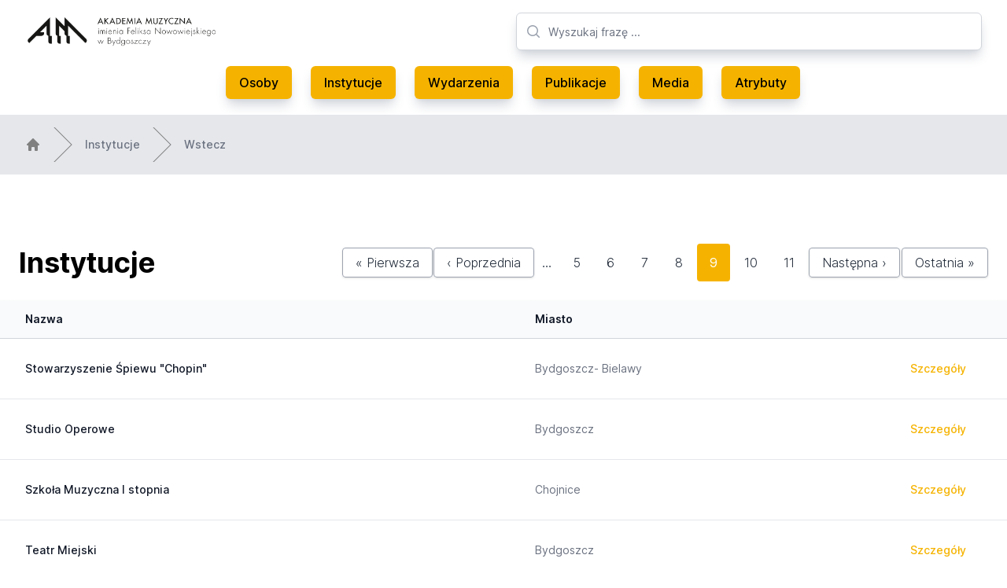

--- FILE ---
content_type: text/html; charset=utf-8
request_url: https://archiwummuzyczne.pl/instytucje?page=9
body_size: 5330
content:
<!DOCTYPE html>
<html class="bg-white antialiased" lang="pl">
  <head>
  <meta charset="UTF-8">
<title>Archiwum Muzyczne Pomorza i Kujaw | Instytucje</title>
<meta name="description" content="Strona internetowa Archiwum Muzycznego Pomorza i Kujaw. Znajdziesz tu informacje o muzycznej i artystycznej działalności związanej z rejonem Kujaw i Pomorza.">
<meta name="keywords" content="archiwum muzyczne muzyka pomorze kujawy kujawsko-pomorskie folklor zespoły zespół folklorystyczny folklorystyka zbiory media zdjęcia audio video">
<link rel="canonical" href="https://archiwummuzyczne.pl/instytucje?page=9">
<link rel="prev" href="https://archiwummuzyczne.pl/instytucje?page=8">
<link rel="next" href="https://archiwummuzyczne.pl/instytucje?page=10">

  <meta name="robots" content="max-snippet:-1, max-image-preview:large, max-video-preview:0">

  <link rel="apple-touch-icon" type="image/png" href="/assets/apple-touch-icon-56ae5985b1a66cf70a24c75799f26143fac6c6078e7e594e3d77de978bd8d8e6.png" />
  <link rel="icon" type="image/x-icon" href="/assets/favicon-57d4ad40c9d9bab101167308c78199428125942afbee40d4fbbb02eabee82922.ico" />

  <meta name="viewport" content="width=device-width, initial-scale=1, shrink-to-fit=no">

  <meta name="csrf-param" content="authenticity_token" />
<meta name="csrf-token" content="dy2Nxfd9N11lctWMzIGBsRTn1X6f0wetqekV2zUSdk_a2ci2Pl7vIpV1Qxi8dCSKxBr6zI6aED8eypXHMxkLnQ" />
  

  <link rel="stylesheet" href="/assets/tailwind-01f58a95ea98c65975c9afa4e7461a9994404d876d169f3a7b0d2fdc66cf8954.css" data-turbo-track="reload" />
<link rel="stylesheet" href="/assets/inter-font-8c3e82affb176f4bca9616b838d906343d1251adc8408efe02cf2b1e4fcf2bc4.css" data-turbo-track="reload" />
  <link rel="stylesheet" href="/assets/application-abc1b4c365ab08e6285bd6216d0e587c2274cebc6a7d406c10cdeea73a62bf4a.css" data-turbo-track="reload" />

  <script type="importmap" data-turbo-track="reload">{
  "imports": {
    "application": "/assets/application-37f365cbecf1fa2810a8303f4b6571676fa1f9c56c248528bc14ddb857531b95.js",
    "@hotwired/turbo-rails": "/assets/turbo.min-3e48f1801baf343469811ff2c47889596fb8b7eb6d8fa63c4d81d0b94dc8c16d.js",
    "@hotwired/stimulus": "https://ga.jspm.io/npm:@hotwired/stimulus@3.2.1/dist/stimulus.js",
    "@hotwired/stimulus-loading": "/assets/stimulus-loading-3576ce92b149ad5d6959438c6f291e2426c86df3b874c525b30faad51b0d96b3.js",
    "stimulus-lightbox": "https://ga.jspm.io/npm:stimulus-lightbox@3.2.0/dist/stimulus-lightbox.mjs",
    "lightgallery": "https://ga.jspm.io/npm:lightgallery@2.7.1/lightgallery.es5.js",
    "controllers/application": "/assets/controllers/application-eb74b998fcabf316280e19b1c1ea25105bd777bc3408a4bead23055f408ffdd7.js",
    "controllers/hello_controller": "/assets/controllers/hello_controller-549135e8e7c683a538c3d6d517339ba470fcfb79d62f738a0a089ba41851a554.js",
    "controllers": "/assets/controllers/index-2db729dddcc5b979110e98de4b6720f83f91a123172e87281d5a58410fc43806.js",
    "controllers/tables_controller": "/assets/controllers/tables_controller-d5d4038b91f2caa77d78c5f65f62d0e874cce516abc06425cfdc6d79c75e9c3c.js"
  }
}</script>
<link rel="modulepreload" href="/assets/application-37f365cbecf1fa2810a8303f4b6571676fa1f9c56c248528bc14ddb857531b95.js">
<link rel="modulepreload" href="/assets/turbo.min-3e48f1801baf343469811ff2c47889596fb8b7eb6d8fa63c4d81d0b94dc8c16d.js">
<link rel="modulepreload" href="https://ga.jspm.io/npm:@hotwired/stimulus@3.2.1/dist/stimulus.js">
<link rel="modulepreload" href="/assets/stimulus-loading-3576ce92b149ad5d6959438c6f291e2426c86df3b874c525b30faad51b0d96b3.js">
<link rel="modulepreload" href="https://ga.jspm.io/npm:stimulus-lightbox@3.2.0/dist/stimulus-lightbox.mjs">
<link rel="modulepreload" href="https://ga.jspm.io/npm:lightgallery@2.7.1/lightgallery.es5.js">
<link rel="modulepreload" href="/assets/controllers/application-eb74b998fcabf316280e19b1c1ea25105bd777bc3408a4bead23055f408ffdd7.js">
<link rel="modulepreload" href="/assets/controllers/hello_controller-549135e8e7c683a538c3d6d517339ba470fcfb79d62f738a0a089ba41851a554.js">
<link rel="modulepreload" href="/assets/controllers/index-2db729dddcc5b979110e98de4b6720f83f91a123172e87281d5a58410fc43806.js">
<link rel="modulepreload" href="/assets/controllers/tables_controller-d5d4038b91f2caa77d78c5f65f62d0e874cce516abc06425cfdc6d79c75e9c3c.js">
<script type="module">import "application"</script>
</head>


  <body class="bg-white">
    <header class="bg-white">
  <div class="mx-auto max-w-7xl px-8 pt-4 lg:pt-0">
    <div class="relative justify-between lg:flex lg:gap-8 lg:grid lg:grid-cols-12">
      <div class="flex lg:static lg:col-span-6">
        <div class="flex flex-shrink-0 items-center">
          <a href="https://archiwummuzyczne.pl/">
            <img class="block h-10 w-auto" alt="Archwium Muzyczne" src="/assets/am-ea0c4d8f6cb610e872f03c106fe860ea245827a710ef10bf70ef1cb684ce329c.webp" />
</a>        </div>
      </div>
      <div class="min-w-0 flex-1 md:px-8 lg:px-0 lg:col-span-6">
        <div class="flex items-center px-6 py-4 md:mx-auto md:max-w-3xl lg:mx-0 lg:max-w-none xl:px-0">
          <div class="w-full">
            <div class="relative">
              <div class="pointer-events-none absolute inset-y-0 left-0 flex items-center pl-3">
                <!-- Heroicon name: mini/magnifying-glass -->
                <svg class="h-5 w-5 text-gray-400" xmlns="http://www.w3.org/2000/svg" viewBox="0 0 20 20" fill="currentColor" aria-hidden="true">
                  <path fill-rule="evenodd" d="M9 3.5a5.5 5.5 0 100 11 5.5 5.5 0 000-11zM2 9a7 7 0 1112.452 4.391l3.328 3.329a.75.75 0 11-1.06 1.06l-3.329-3.328A7 7 0 012 9z" clip-rule="evenodd"/>
                </svg>
              </div>
              <form action="/search" accept-charset="UTF-8" method="get">
                <input type="text" name="search" id="search" placeholder="Wyszukaj frazę ..." class="block w-full h-12 rounded-md border border-gray-300 bg-white py-2 pl-10 pr-3 text-base shadow-lg shadow-gray-300 placeholder-gray-500 focus:border-orange-300 focus:text-gray-900 focus:placeholder-gray-400 focus:outline-none focus:ring-1 focus:ring-orange-300 sm:text-sm" />
                <input type="submit" value="" style="display: none;" data-disable-with="" />
</form>            </div>
          </div>
        </div>
      </div>
    </div>
  </div>
  <nav class="hidden lg:block mx-auto max-w-7xl pb-4 px-8" aria-label="Global">
    <div class="flex items-center justify-center py-1">
      <a class="menu-btn" href="https://archiwummuzyczne.pl/osoby">Osoby</a>
      <a class="menu-btn" href="https://archiwummuzyczne.pl/instytucje">Instytucje</a>
      <a class="menu-btn" href="https://archiwummuzyczne.pl/wydarzenia">Wydarzenia</a>
      <a class="menu-btn" href="https://archiwummuzyczne.pl/publikacje">Publikacje</a>
      <a class="menu-btn" href="https://archiwummuzyczne.pl/media">Media</a>
      <a class="menu-btn" href="https://archiwummuzyczne.pl/atrybuty">Atrybuty</a>
    </div>
  </nav>

  <nav class="lg:hidden" aria-label="Global">
    <div class="mx-auto max-w-3xl space-y-1 px-2 py-3">
      <a class="block menu-btn" href="https://archiwummuzyczne.pl/">Strona glówna</a>
      <a class="block menu-btn" href="https://archiwummuzyczne.pl/osoby">Osoby</a>
      <a class="block menu-btn" href="https://archiwummuzyczne.pl/instytucje">Instytucje</a>
      <a class="block menu-btn" href="https://archiwummuzyczne.pl/wydarzenia">Wydarzenia</a>
      <a class="block menu-btn" href="https://archiwummuzyczne.pl/publikacje">Publikacje</a>
      <a class="block menu-btn" href="https://archiwummuzyczne.pl/media">Media</a>
      <a class="block menu-btn" href="https://archiwummuzyczne.pl/atrybuty">Atrybuty</a>
    </div>
  </nav>
</header>

    
    <main class="bg-white">
      


<div class="hidden lg:block w-full bg-gray-200">
  <nav class="mx-auto max-w-7xl py-4 flex" aria-label="Breadcrumb">
    <ol role="list" class="mx-auto flex w-full max-w-screen-xl space-x-4 px-4 sm:px-6 lg:px-8">
      <li class="flex">
        <div class="flex items-center">
          <a href="/" class="text-gray-400 hover:text-gray-500">
            <!-- Heroicon name: mini/home -->
            <svg class="h-5 w-5 flex-shrink-0" xmlns="http://www.w3.org/2000/svg" viewBox="0 0 20 20" fill="gray" aria-hidden="true">
              <path fill-rule="evenodd" d="M9.293 2.293a1 1 0 011.414 0l7 7A1 1 0 0117 11h-1v6a1 1 0 01-1 1h-2a1 1 0 01-1-1v-3a1 1 0 00-1-1H9a1 1 0 00-1 1v3a1 1 0 01-1 1H5a1 1 0 01-1-1v-6H3a1 1 0 01-.707-1.707l7-7z" clip-rule="evenodd"/>
            </svg>
          </a>
        </div>
      </li>

        <li class="flex">
          <div class="flex items-center">
            <svg class="h-full w-6 flex-shrink-0 text-gray-200" viewBox="0 0 24 44" preserveAspectRatio="none" fill="gray" xmlns="http://www.w3.org/2000/svg" aria-hidden="true">
              <path d="M.293 0l22 22-22 22h1.414l22-22-22-22H.293z"/>
            </svg>
            <a class="ml-4 text-sm font-medium text-gray-500 hover:text-gray-700" href="/instytucje">Instytucje</a>
          </div>
        </li>

        <li class="flex">
          <div class="flex items-center">
            <svg class="h-full w-6 flex-shrink-0 text-gray-200" viewBox="0 0 24 44" preserveAspectRatio="none" fill="gray" xmlns="http://www.w3.org/2000/svg" aria-hidden="true">
              <path d="M.293 0l22 22-22 22h1.414l22-22-22-22H.293z"/>
            </svg>
            <a class="ml-4 text-sm font-medium text-gray-500 hover:text-gray-700" href="javascript:history.back()">Wstecz</a>
          </div>
        </li>

    </ol>
  </nav>
</div>


<div class="mx-auto max-w-7xl py-4 sm:py-6 lg:py-8">
  <div id="institutions" class="min-w-full">
    <div class="px-4 sm:px-6 lg:px-8">
      <div class="mt-8 flex flex-col">
        <div class="-my-2 -mx-4 sm:-mx-6 lg:-mx-8">
          <div class="inline-block min-w-full py-2 align-middle">
            <div class="flex sticky justify-between top-0 z-10 grid mt-6 p-6 pt-0 backdrop-blur backdrop-filter grid-cols-6 bg-white bg-opacity-75">
              <div class="flex col-span-2 items-center">
                <h1 class="font-bold text-4xl">Instytucje</h1>
              </div>
              <nav aria-label="pager" class="pagination flex col-span-4 sticky items-center justify-between" role="navigation"><span class="first"><a class="bg-white hover:bg-gray-100 text-gray-800 font-light py-2 px-4 border border-gray-400 rounded shadow" href="/instytucje">&laquo; Pierwsza</a></span> <span class="prev"><a rel="prev" class="bg-white hover:bg-gray-100 text-gray-800 font-light py-2 px-4 border border-gray-400 rounded shadow" href="/instytucje?page=8">&lsaquo; Poprzednia</a></span> <span class="page gap tracking-widest text-gray-600 px-2">&hellip;</span> <span class="page"><a class="px-4 text-gray-800 font-light" href="/instytucje?page=5">5</a></span> <span class="page"><a class="px-4 text-gray-800 font-light" href="/instytucje?page=6">6</a></span> <span class="page"><a class="px-4 text-gray-800 font-light" href="/instytucje?page=7">7</a></span> <span class="page"><a rel="prev" class="px-4 text-gray-800 font-light" href="/instytucje?page=8">8</a></span> <span class="page current bg-primary text-white px-4 py-3 rounded">9</span> <span class="page"><a rel="next" class="px-4 text-gray-800 font-light" href="/instytucje?page=10">10</a></span> <span class="page"><a class="px-4 text-gray-800 font-light" href="/instytucje?page=11">11</a></span> <span class="next"><a rel="next" class="bg-white hover:bg-gray-100 text-gray-800 font-light py-2 px-4 border border-gray-400 rounded shadow" href="/instytucje?page=10">Następna &rsaquo;</a></span> <span class="last"><a class="bg-white hover:bg-gray-100 text-gray-800 font-light py-2 px-4 border border-gray-400 rounded shadow" href="/instytucje?page=11">Ostatnia &raquo;</a></span> </nav>
            </div>
            <div class="shadow-sm ring-1 ring-black ring-opacity-5">
              <table class="min-w-full border-separate" style="border-spacing: 0">
                <thead class="bg-gray-50">
                <tr>
                  <th scope="col" class="sticky top-14 z-10 border-b border-gray-300 bg-gray-50 bg-opacity-75 py-3.5 pl-4 pr-3 text-left text-sm font-semibold text-gray-900 backdrop-blur backdrop-filter sm:pl-6 lg:pl-8">Nazwa</th>
                  <th scope="col" class="sticky top-14 z-10 hidden border-b border-gray-300 bg-gray-50 bg-opacity-75 px-3 py-3.5 text-left text-sm font-semibold text-gray-900 backdrop-blur backdrop-filter hidden lg:table-cell">Miasto</th>
                  <th scope="col" class="sticky top-14 z-10 border-b border-gray-300 bg-gray-50 bg-opacity-75 py-3.5 pr-4 pl-3 backdrop-blur backdrop-filter sm:pr-6 lg:pr-8"></th>
                </tr>
                </thead>
                <tbody class="bg-white cursor-pointer" data-controller="tables">
                <tr id="institution_448" class="hover:bg-gray-50" data-tables-path-param="/instytucje/stowarzyszenie-spiewu-chopin" data-action="click->tables#click">
  <td class="whitespace-nowrap border-b border-gray-200 py-4 pl-4 pr-3 text-sm font-medium text-gray-900 sm:pl-6 lg:pl-8">Stowarzyszenie Śpiewu "Chopin"</td>
  <td class="whitespace-nowrap border-b border-gray-200 px-3 py-4 text-sm text-gray-500 hidden hidden lg:table-cell">Bydgoszcz- Bielawy</td>
  <td class="relative whitespace-nowrap border-b border-gray-200 py-4 pr-4 pl-3 text-right text-sm font-medium sm:pr-6 lg:pr-8">
    <a class="rounded-lg py-3 px-5 text-primary-color hover:text-gray-900 inline-block font-medium" href="/instytucje/stowarzyszenie-spiewu-chopin">Szczegóły</a>
  </td>
</tr>
<tr id="institution_383" class="hover:bg-gray-50" data-tables-path-param="/instytucje/studio-operowe" data-action="click->tables#click">
  <td class="whitespace-nowrap border-b border-gray-200 py-4 pl-4 pr-3 text-sm font-medium text-gray-900 sm:pl-6 lg:pl-8">Studio Operowe</td>
  <td class="whitespace-nowrap border-b border-gray-200 px-3 py-4 text-sm text-gray-500 hidden hidden lg:table-cell">Bydgoszcz</td>
  <td class="relative whitespace-nowrap border-b border-gray-200 py-4 pr-4 pl-3 text-right text-sm font-medium sm:pr-6 lg:pr-8">
    <a class="rounded-lg py-3 px-5 text-primary-color hover:text-gray-900 inline-block font-medium" href="/instytucje/studio-operowe">Szczegóły</a>
  </td>
</tr>
<tr id="institution_653" class="hover:bg-gray-50" data-tables-path-param="/instytucje/szkola-muzyczna-i-stopnia-dd2ad3b7-09ce-407b-8df5-d1a19f00b624" data-action="click->tables#click">
  <td class="whitespace-nowrap border-b border-gray-200 py-4 pl-4 pr-3 text-sm font-medium text-gray-900 sm:pl-6 lg:pl-8">Szkoła Muzyczna I stopnia</td>
  <td class="whitespace-nowrap border-b border-gray-200 px-3 py-4 text-sm text-gray-500 hidden hidden lg:table-cell">Chojnice</td>
  <td class="relative whitespace-nowrap border-b border-gray-200 py-4 pr-4 pl-3 text-right text-sm font-medium sm:pr-6 lg:pr-8">
    <a class="rounded-lg py-3 px-5 text-primary-color hover:text-gray-900 inline-block font-medium" href="/instytucje/szkola-muzyczna-i-stopnia-dd2ad3b7-09ce-407b-8df5-d1a19f00b624">Szczegóły</a>
  </td>
</tr>
<tr id="institution_426" class="hover:bg-gray-50" data-tables-path-param="/instytucje/teatr-miejski" data-action="click->tables#click">
  <td class="whitespace-nowrap border-b border-gray-200 py-4 pl-4 pr-3 text-sm font-medium text-gray-900 sm:pl-6 lg:pl-8">Teatr Miejski</td>
  <td class="whitespace-nowrap border-b border-gray-200 px-3 py-4 text-sm text-gray-500 hidden hidden lg:table-cell">Bydgoszcz</td>
  <td class="relative whitespace-nowrap border-b border-gray-200 py-4 pr-4 pl-3 text-right text-sm font-medium sm:pr-6 lg:pr-8">
    <a class="rounded-lg py-3 px-5 text-primary-color hover:text-gray-900 inline-block font-medium" href="/instytucje/teatr-miejski">Szczegóły</a>
  </td>
</tr>
<tr id="institution_482" class="hover:bg-gray-50" data-tables-path-param="/instytucje/teatr-muzyczny-opery-i-operetki" data-action="click->tables#click">
  <td class="whitespace-nowrap border-b border-gray-200 py-4 pl-4 pr-3 text-sm font-medium text-gray-900 sm:pl-6 lg:pl-8">Teatr Muzyczny Opery i Operetki</td>
  <td class="whitespace-nowrap border-b border-gray-200 px-3 py-4 text-sm text-gray-500 hidden hidden lg:table-cell">Bydgoszcz</td>
  <td class="relative whitespace-nowrap border-b border-gray-200 py-4 pr-4 pl-3 text-right text-sm font-medium sm:pr-6 lg:pr-8">
    <a class="rounded-lg py-3 px-5 text-primary-color hover:text-gray-900 inline-block font-medium" href="/instytucje/teatr-muzyczny-opery-i-operetki">Szczegóły</a>
  </td>
</tr>
<tr id="institution_186" class="hover:bg-gray-50" data-tables-path-param="/instytucje/towarzysto-spiewu-sw-cecylia" data-action="click->tables#click">
  <td class="whitespace-nowrap border-b border-gray-200 py-4 pl-4 pr-3 text-sm font-medium text-gray-900 sm:pl-6 lg:pl-8">Towarzysto Śpiewu "św. Cecylia"</td>
  <td class="whitespace-nowrap border-b border-gray-200 px-3 py-4 text-sm text-gray-500 hidden hidden lg:table-cell">Koronowo</td>
  <td class="relative whitespace-nowrap border-b border-gray-200 py-4 pr-4 pl-3 text-right text-sm font-medium sm:pr-6 lg:pr-8">
    <a class="rounded-lg py-3 px-5 text-primary-color hover:text-gray-900 inline-block font-medium" href="/instytucje/towarzysto-spiewu-sw-cecylia">Szczegóły</a>
  </td>
</tr>
<tr id="institution_1012" class="hover:bg-gray-50" data-tables-path-param="/instytucje/towarzystwo-muzyczne-im-i-j-paderewskiego" data-action="click->tables#click">
  <td class="whitespace-nowrap border-b border-gray-200 py-4 pl-4 pr-3 text-sm font-medium text-gray-900 sm:pl-6 lg:pl-8">Towarzystwo Muzyczne im.<br/>I.J.Paderewskiego</td>
  <td class="whitespace-nowrap border-b border-gray-200 px-3 py-4 text-sm text-gray-500 hidden hidden lg:table-cell"></td>
  <td class="relative whitespace-nowrap border-b border-gray-200 py-4 pr-4 pl-3 text-right text-sm font-medium sm:pr-6 lg:pr-8">
    <a class="rounded-lg py-3 px-5 text-primary-color hover:text-gray-900 inline-block font-medium" href="/instytucje/towarzystwo-muzyczne-im-i-j-paderewskiego">Szczegóły</a>
  </td>
</tr>
<tr id="institution_468" class="hover:bg-gray-50" data-tables-path-param="/instytucje/towarzystwo-spiewacze-im-stanislawa-moniuszki" data-action="click->tables#click">
  <td class="whitespace-nowrap border-b border-gray-200 py-4 pl-4 pr-3 text-sm font-medium text-gray-900 sm:pl-6 lg:pl-8">Towarzystwo Śpiewacze im. Stanisława<br/>Moniuszki</td>
  <td class="whitespace-nowrap border-b border-gray-200 px-3 py-4 text-sm text-gray-500 hidden hidden lg:table-cell">Tuchola</td>
  <td class="relative whitespace-nowrap border-b border-gray-200 py-4 pr-4 pl-3 text-right text-sm font-medium sm:pr-6 lg:pr-8">
    <a class="rounded-lg py-3 px-5 text-primary-color hover:text-gray-900 inline-block font-medium" href="/instytucje/towarzystwo-spiewacze-im-stanislawa-moniuszki">Szczegóły</a>
  </td>
</tr>
<tr id="institution_598" class="hover:bg-gray-50" data-tables-path-param="/instytucje/towarzystwo-spiewu-halka-3c6efec0-4635-414e-b7d4-210a2e3de61c" data-action="click->tables#click">
  <td class="whitespace-nowrap border-b border-gray-200 py-4 pl-4 pr-3 text-sm font-medium text-gray-900 sm:pl-6 lg:pl-8">Towarzystwo Śpiewu "Halka"</td>
  <td class="whitespace-nowrap border-b border-gray-200 px-3 py-4 text-sm text-gray-500 hidden hidden lg:table-cell">Mogilno</td>
  <td class="relative whitespace-nowrap border-b border-gray-200 py-4 pr-4 pl-3 text-right text-sm font-medium sm:pr-6 lg:pr-8">
    <a class="rounded-lg py-3 px-5 text-primary-color hover:text-gray-900 inline-block font-medium" href="/instytucje/towarzystwo-spiewu-halka-3c6efec0-4635-414e-b7d4-210a2e3de61c">Szczegóły</a>
  </td>
</tr>
<tr id="institution_39" class="hover:bg-gray-50" data-tables-path-param="/instytucje/towarzystwo-spiewu-halka-w-bydgoszczy" data-action="click->tables#click">
  <td class="whitespace-nowrap border-b border-gray-200 py-4 pl-4 pr-3 text-sm font-medium text-gray-900 sm:pl-6 lg:pl-8">Towarzystwo Śpiewu Halka w Bydgoszczy</td>
  <td class="whitespace-nowrap border-b border-gray-200 px-3 py-4 text-sm text-gray-500 hidden hidden lg:table-cell">Bydgoszcz</td>
  <td class="relative whitespace-nowrap border-b border-gray-200 py-4 pr-4 pl-3 text-right text-sm font-medium sm:pr-6 lg:pr-8">
    <a class="rounded-lg py-3 px-5 text-primary-color hover:text-gray-900 inline-block font-medium" href="/instytucje/towarzystwo-spiewu-halka-w-bydgoszczy">Szczegóły</a>
  </td>
</tr>
<tr id="institution_680" class="hover:bg-gray-50" data-tables-path-param="/instytucje/towarzystwo-spiewu-harmonia-ze-strzelna" data-action="click->tables#click">
  <td class="whitespace-nowrap border-b border-gray-200 py-4 pl-4 pr-3 text-sm font-medium text-gray-900 sm:pl-6 lg:pl-8">Towarzystwo Śpiewu "Harmonia" ze<br/>Strzelna</td>
  <td class="whitespace-nowrap border-b border-gray-200 px-3 py-4 text-sm text-gray-500 hidden hidden lg:table-cell">Strzelno</td>
  <td class="relative whitespace-nowrap border-b border-gray-200 py-4 pr-4 pl-3 text-right text-sm font-medium sm:pr-6 lg:pr-8">
    <a class="rounded-lg py-3 px-5 text-primary-color hover:text-gray-900 inline-block font-medium" href="/instytucje/towarzystwo-spiewu-harmonia-ze-strzelna">Szczegóły</a>
  </td>
</tr>
<tr id="institution_136" class="hover:bg-gray-50" data-tables-path-param="/instytucje/towarzystwo-spiewu-moniuszko-bd6b8f7e-ea1f-4ab2-b56f-ab640c51d5a7" data-action="click->tables#click">
  <td class="whitespace-nowrap border-b border-gray-200 py-4 pl-4 pr-3 text-sm font-medium text-gray-900 sm:pl-6 lg:pl-8">Towarzystwo Śpiewu "Moniuszko"</td>
  <td class="whitespace-nowrap border-b border-gray-200 px-3 py-4 text-sm text-gray-500 hidden hidden lg:table-cell">Inowrocław</td>
  <td class="relative whitespace-nowrap border-b border-gray-200 py-4 pr-4 pl-3 text-right text-sm font-medium sm:pr-6 lg:pr-8">
    <a class="rounded-lg py-3 px-5 text-primary-color hover:text-gray-900 inline-block font-medium" href="/instytucje/towarzystwo-spiewu-moniuszko-bd6b8f7e-ea1f-4ab2-b56f-ab640c51d5a7">Szczegóły</a>
  </td>
</tr>
<tr id="institution_82" class="hover:bg-gray-50" data-tables-path-param="/instytucje/towarzystwo-spiewu-odrodzenie" data-action="click->tables#click">
  <td class="whitespace-nowrap border-b border-gray-200 py-4 pl-4 pr-3 text-sm font-medium text-gray-900 sm:pl-6 lg:pl-8">Towarzystwo Śpiewu "Odrodzenie"</td>
  <td class="whitespace-nowrap border-b border-gray-200 px-3 py-4 text-sm text-gray-500 hidden hidden lg:table-cell">Bydgoszcz</td>
  <td class="relative whitespace-nowrap border-b border-gray-200 py-4 pr-4 pl-3 text-right text-sm font-medium sm:pr-6 lg:pr-8">
    <a class="rounded-lg py-3 px-5 text-primary-color hover:text-gray-900 inline-block font-medium" href="/instytucje/towarzystwo-spiewu-odrodzenie">Szczegóły</a>
  </td>
</tr>
<tr id="institution_85" class="hover:bg-gray-50" data-tables-path-param="/instytucje/towarzystwo-spiewu-sw-cecylia-czyzkowko" data-action="click->tables#click">
  <td class="whitespace-nowrap border-b border-gray-200 py-4 pl-4 pr-3 text-sm font-medium text-gray-900 sm:pl-6 lg:pl-8">Towarzystwo Śpiewu Św. Cecylia<br/>(Czyżkówko)</td>
  <td class="whitespace-nowrap border-b border-gray-200 px-3 py-4 text-sm text-gray-500 hidden hidden lg:table-cell">Bydgoszcz</td>
  <td class="relative whitespace-nowrap border-b border-gray-200 py-4 pr-4 pl-3 text-right text-sm font-medium sm:pr-6 lg:pr-8">
    <a class="rounded-lg py-3 px-5 text-primary-color hover:text-gray-900 inline-block font-medium" href="/instytucje/towarzystwo-spiewu-sw-cecylia-czyzkowko">Szczegóły</a>
  </td>
</tr>
<tr id="institution_477" class="hover:bg-gray-50" data-tables-path-param="/instytucje/triumphal-brass-quintet" data-action="click->tables#click">
  <td class="whitespace-nowrap border-b border-gray-200 py-4 pl-4 pr-3 text-sm font-medium text-gray-900 sm:pl-6 lg:pl-8">Triumphal Brass Quintet</td>
  <td class="whitespace-nowrap border-b border-gray-200 px-3 py-4 text-sm text-gray-500 hidden hidden lg:table-cell">Bydgoszcz</td>
  <td class="relative whitespace-nowrap border-b border-gray-200 py-4 pr-4 pl-3 text-right text-sm font-medium sm:pr-6 lg:pr-8">
    <a class="rounded-lg py-3 px-5 text-primary-color hover:text-gray-900 inline-block font-medium" href="/instytucje/triumphal-brass-quintet">Szczegóły</a>
  </td>
</tr>
<tr id="institution_394" class="hover:bg-gray-50" data-tables-path-param="/instytucje/universite-de-touluse-le-mirail" data-action="click->tables#click">
  <td class="whitespace-nowrap border-b border-gray-200 py-4 pl-4 pr-3 text-sm font-medium text-gray-900 sm:pl-6 lg:pl-8">Université de Touluse "Le Mirail"</td>
  <td class="whitespace-nowrap border-b border-gray-200 px-3 py-4 text-sm text-gray-500 hidden hidden lg:table-cell">Tuluza (Francja)</td>
  <td class="relative whitespace-nowrap border-b border-gray-200 py-4 pr-4 pl-3 text-right text-sm font-medium sm:pr-6 lg:pr-8">
    <a class="rounded-lg py-3 px-5 text-primary-color hover:text-gray-900 inline-block font-medium" href="/instytucje/universite-de-touluse-le-mirail">Szczegóły</a>
  </td>
</tr>
<tr id="institution_395" class="hover:bg-gray-50" data-tables-path-param="/instytucje/university-of-music-and-dramatic-arts-in-graz" data-action="click->tables#click">
  <td class="whitespace-nowrap border-b border-gray-200 py-4 pl-4 pr-3 text-sm font-medium text-gray-900 sm:pl-6 lg:pl-8">University of Music and Dramatic Arts in<br/>Graz</td>
  <td class="whitespace-nowrap border-b border-gray-200 px-3 py-4 text-sm text-gray-500 hidden hidden lg:table-cell">Graz (Austria)</td>
  <td class="relative whitespace-nowrap border-b border-gray-200 py-4 pr-4 pl-3 text-right text-sm font-medium sm:pr-6 lg:pr-8">
    <a class="rounded-lg py-3 px-5 text-primary-color hover:text-gray-900 inline-block font-medium" href="/instytucje/university-of-music-and-dramatic-arts-in-graz">Szczegóły</a>
  </td>
</tr>
<tr id="institution_474" class="hover:bg-gray-50" data-tables-path-param="/instytucje/university-of-music-and-performing-arts-vienna" data-action="click->tables#click">
  <td class="whitespace-nowrap border-b border-gray-200 py-4 pl-4 pr-3 text-sm font-medium text-gray-900 sm:pl-6 lg:pl-8">University of Music and Performing Arts<br/>Vienna</td>
  <td class="whitespace-nowrap border-b border-gray-200 px-3 py-4 text-sm text-gray-500 hidden hidden lg:table-cell">Wiedeń</td>
  <td class="relative whitespace-nowrap border-b border-gray-200 py-4 pr-4 pl-3 text-right text-sm font-medium sm:pr-6 lg:pr-8">
    <a class="rounded-lg py-3 px-5 text-primary-color hover:text-gray-900 inline-block font-medium" href="/instytucje/university-of-music-and-performing-arts-vienna">Szczegóły</a>
  </td>
</tr>
<tr id="institution_396" class="hover:bg-gray-50" data-tables-path-param="/instytucje/uniwersytet-adama-mickiewicza" data-action="click->tables#click">
  <td class="whitespace-nowrap border-b border-gray-200 py-4 pl-4 pr-3 text-sm font-medium text-gray-900 sm:pl-6 lg:pl-8">Uniwersytet Adama Mickiewicza</td>
  <td class="whitespace-nowrap border-b border-gray-200 px-3 py-4 text-sm text-gray-500 hidden hidden lg:table-cell">Poznań</td>
  <td class="relative whitespace-nowrap border-b border-gray-200 py-4 pr-4 pl-3 text-right text-sm font-medium sm:pr-6 lg:pr-8">
    <a class="rounded-lg py-3 px-5 text-primary-color hover:text-gray-900 inline-block font-medium" href="/instytucje/uniwersytet-adama-mickiewicza">Szczegóły</a>
  </td>
</tr>
<tr id="institution_449" class="hover:bg-gray-50" data-tables-path-param="/instytucje/uniwersytet-jagiellonski" data-action="click->tables#click">
  <td class="whitespace-nowrap border-b border-gray-200 py-4 pl-4 pr-3 text-sm font-medium text-gray-900 sm:pl-6 lg:pl-8">Uniwersytet Jagielloński</td>
  <td class="whitespace-nowrap border-b border-gray-200 px-3 py-4 text-sm text-gray-500 hidden hidden lg:table-cell">Kraków</td>
  <td class="relative whitespace-nowrap border-b border-gray-200 py-4 pr-4 pl-3 text-right text-sm font-medium sm:pr-6 lg:pr-8">
    <a class="rounded-lg py-3 px-5 text-primary-color hover:text-gray-900 inline-block font-medium" href="/instytucje/uniwersytet-jagiellonski">Szczegóły</a>
  </td>
</tr>
<tr id="institution_441" class="hover:bg-gray-50" data-tables-path-param="/instytucje/uniwersytet-kazimierza-wielkiego" data-action="click->tables#click">
  <td class="whitespace-nowrap border-b border-gray-200 py-4 pl-4 pr-3 text-sm font-medium text-gray-900 sm:pl-6 lg:pl-8">Uniwersytet Kazimierza Wielkiego</td>
  <td class="whitespace-nowrap border-b border-gray-200 px-3 py-4 text-sm text-gray-500 hidden hidden lg:table-cell">Bydgoszcz</td>
  <td class="relative whitespace-nowrap border-b border-gray-200 py-4 pr-4 pl-3 text-right text-sm font-medium sm:pr-6 lg:pr-8">
    <a class="rounded-lg py-3 px-5 text-primary-color hover:text-gray-900 inline-block font-medium" href="/instytucje/uniwersytet-kazimierza-wielkiego">Szczegóły</a>
  </td>
</tr>
<tr id="institution_264" class="hover:bg-gray-50" data-tables-path-param="/instytucje/uniwersytet-mikolaja-kopernika" data-action="click->tables#click">
  <td class="whitespace-nowrap border-b border-gray-200 py-4 pl-4 pr-3 text-sm font-medium text-gray-900 sm:pl-6 lg:pl-8">Uniwersytet Mikołaja Kopernika</td>
  <td class="whitespace-nowrap border-b border-gray-200 px-3 py-4 text-sm text-gray-500 hidden hidden lg:table-cell">Toruń</td>
  <td class="relative whitespace-nowrap border-b border-gray-200 py-4 pr-4 pl-3 text-right text-sm font-medium sm:pr-6 lg:pr-8">
    <a class="rounded-lg py-3 px-5 text-primary-color hover:text-gray-900 inline-block font-medium" href="/instytucje/uniwersytet-mikolaja-kopernika">Szczegóły</a>
  </td>
</tr>
<tr id="institution_454" class="hover:bg-gray-50" data-tables-path-param="/instytucje/uniwersytet-mikolaja-kopernika-collegium-medicum-im-ludwika-rydygiera-w-bydgoszczy" data-action="click->tables#click">
  <td class="whitespace-nowrap border-b border-gray-200 py-4 pl-4 pr-3 text-sm font-medium text-gray-900 sm:pl-6 lg:pl-8">Uniwersytet Mikołaja Kopernika;<br/>Collegium Medicum im. Ludwika Rydygiera<br/>w Bydgoszczy</td>
  <td class="whitespace-nowrap border-b border-gray-200 px-3 py-4 text-sm text-gray-500 hidden hidden lg:table-cell">Bydgoszcz / Toruń</td>
  <td class="relative whitespace-nowrap border-b border-gray-200 py-4 pr-4 pl-3 text-right text-sm font-medium sm:pr-6 lg:pr-8">
    <a class="rounded-lg py-3 px-5 text-primary-color hover:text-gray-900 inline-block font-medium" href="/instytucje/uniwersytet-mikolaja-kopernika-collegium-medicum-im-ludwika-rydygiera-w-bydgoszczy">Szczegóły</a>
  </td>
</tr>
<tr id="institution_475" class="hover:bg-gray-50" data-tables-path-param="/instytucje/uniwersytet-muzyczny-fry-de-ryka-cho-pina" data-action="click->tables#click">
  <td class="whitespace-nowrap border-b border-gray-200 py-4 pl-4 pr-3 text-sm font-medium text-gray-900 sm:pl-6 lg:pl-8">Uniwersytet Muzyczny Fry­de­ryka<br/>Cho­pina</td>
  <td class="whitespace-nowrap border-b border-gray-200 px-3 py-4 text-sm text-gray-500 hidden hidden lg:table-cell">Warszawa</td>
  <td class="relative whitespace-nowrap border-b border-gray-200 py-4 pr-4 pl-3 text-right text-sm font-medium sm:pr-6 lg:pr-8">
    <a class="rounded-lg py-3 px-5 text-primary-color hover:text-gray-900 inline-block font-medium" href="/instytucje/uniwersytet-muzyczny-fry-de-ryka-cho-pina">Szczegóły</a>
  </td>
</tr>
<tr id="institution_405" class="hover:bg-gray-50" data-tables-path-param="/instytucje/uniwersytet-slaski" data-action="click->tables#click">
  <td class="whitespace-nowrap border-b border-gray-200 py-4 pl-4 pr-3 text-sm font-medium text-gray-900 sm:pl-6 lg:pl-8">Uniwersytet Śląski</td>
  <td class="whitespace-nowrap border-b border-gray-200 px-3 py-4 text-sm text-gray-500 hidden hidden lg:table-cell">Katowice</td>
  <td class="relative whitespace-nowrap border-b border-gray-200 py-4 pr-4 pl-3 text-right text-sm font-medium sm:pr-6 lg:pr-8">
    <a class="rounded-lg py-3 px-5 text-primary-color hover:text-gray-900 inline-block font-medium" href="/instytucje/uniwersytet-slaski">Szczegóły</a>
  </td>
</tr>

                </tbody>
              </table>
            </div>
          </div>
        </div>
      </div>
    </div>
  </div>
</div>

    </main>
    <footer class="bg-gray-200">
  <div class="mx-auto max-w-7xl overflow-hidden py-12 px-4 sm:px-6 lg:px-8">
    <nav class="-mx-5 -my-2 flex flex-wrap justify-center" aria-label="Footer">
      <div class="px-5 py-2">
        <a class="text-base text-gray-500 hover:text-gray-900" href="https://archiwummuzyczne.pl/">Strona główna</a>
      </div>

      <div class="px-5 py-2">
        <a class="text-base text-gray-500 hover:text-gray-900" href="https://archiwummuzyczne.pl/osoby">Osoby</a>
      </div>

      <div class="px-5 py-2">
        <a class="text-base text-gray-500 hover:text-gray-900" href="https://archiwummuzyczne.pl/instytucje">Instytucje</a>
      </div>

      <div class="px-5 py-2">
        <a class="text-base text-gray-500 hover:text-gray-900" href="https://archiwummuzyczne.pl/wydarzenia">Wydarzenia</a>
      </div>

      <div class="px-5 py-2">
        <a class="text-base text-gray-500 hover:text-gray-900" href="https://archiwummuzyczne.pl/publikacje">Publikacje</a>
      </div>

      <div class="px-5 py-2">
        <a class="text-base text-gray-500 hover:text-gray-900" href="https://archiwummuzyczne.pl/media">Media</a>
      </div>
      <div class="px-5 py-2">
        <a class="text-base text-gray-500 hover:text-gray-900" href="https://archiwummuzyczne.pl/atrybuty">Atrybuty</a>
      </div>
    </nav>
    <div class="mt-8 flex justify-center space-x-6">
      <a href="https://www.facebook.com/folklorkujawski" class="text-gray-400 hover:text-gray-500">
        <svg class="h-6 w-6" fill="currentColor" viewBox="0 0 24 24" aria-hidden="true">
          <path fill-rule="evenodd" d="M22 12c0-5.523-4.477-10-10-10S2 6.477 2 12c0 4.991 3.657 9.128 8.438 9.878v-6.987h-2.54V12h2.54V9.797c0-2.506 1.492-3.89 3.777-3.89 1.094 0 2.238.195 2.238.195v2.46h-1.26c-1.243 0-1.63.771-1.63 1.562V12h2.773l-.443 2.89h-2.33v6.988C18.343 21.128 22 16.991 22 12z" clip-rule="evenodd" />
        </svg>
      </a>
    </div>
    <p class="mt-8 text-center text-base text-gray-400">&copy; 2000-2025 Akademia Muzyczna w Bydgoszczy, Archiwum Muzyczne Pomorza i Kujaw.</p>
  </div>
</footer>

  </body>
</html>


--- FILE ---
content_type: text/css
request_url: https://archiwummuzyczne.pl/assets/inter-font-8c3e82affb176f4bca9616b838d906343d1251adc8408efe02cf2b1e4fcf2bc4.css
body_size: 1516
content:
/*

 */

@font-face {
  font-family: 'Inter var';
  font-style: italic;
  font-weight: 100 900;
  font-display: swap;
  src: url(/assets/Inter-italic.extra.var-cc59cf4b324781109d703309fc7d8814b6ba74dd2822a3c029715da8cb98ea57.woff2) format('woff2');
  unicode-range: U+E000,U+E002-E081,U+E093-E097,U+E0A5-E0E7,U+E0F3-E11D,U+E11E-E165,U+EE01,U+F6C3;
  font-named-instance: 'Italic';
}
/* alternates */
@font-face {
  font-family: 'Inter var';
  font-style: italic;
  font-weight: 100 900;
  font-display: swap;
  src: url(/assets/Inter-italic.alternates.var-cc59cf4b324781109d703309fc7d8814b6ba74dd2822a3c029715da8cb98ea57.woff2) format('woff2');
  unicode-range: U+E000,U+E002-E081,U+E093-E097,U+E0A5-E0E7,U+E0F3-E11D,U+E11E-E165,U+EE01,U+F6C3;
  font-named-instance: 'Italic';
}
/* symbols */
@font-face {
  font-family: 'Inter var';
  font-style: italic;
  font-weight: 100 900;
  font-display: swap;
  src: url(/assets/Inter-italic.symbols.var-59f27012284f5e97bbff303eb599ca98f29629a1c0fe7352bcc15b27d1dcd937.woff2) format('woff2');
  unicode-range: U+20DD-20DF,U+2190-219A,U+21A9-21AB,U+21B0-21B2,U+21B3-21B6,U+21BA-21BC,U+21D0,U+21D2,U+21D4,U+21DE-21E0,U+21E4-21E6,U+21E7,U+21EA,U+2303,U+2305,U+2318,U+2325-2328,U+232B,U+2380,U+2387,U+238B,U+23CE-23D0,U+2460-2469,U+24B6-24D0,U+24EA,U+25A0-25A3,U+25B2-25B4,U+25B6-25B8,U+25BA-25BE,U+25C0-25C2,U+25C4-25C8,U+25CB,U+25CF,U+25EF,U+2600,U+2605-2607,U+263C,U+2661,U+2665,U+26A0,U+2713,U+2717,U+2756,U+2764,U+2780-2789,U+27F5-27FB,U+2B06,U+2B12-2B14,U+2B1C,U+E000,U+E12B-E164,U+1F130-1F14A,U+1F850,U+1F852;
  font-named-instance: 'Italic';
}

/* extra */
@font-face {
  font-family: 'Inter var';
  font-style: italic;
  font-weight: 100 900;
  font-display: swap;
  src: url(/assets/Inter-italic.extra.var-cc59cf4b324781109d703309fc7d8814b6ba74dd2822a3c029715da8cb98ea57.woff2) format('woff2');
  unicode-range: U+E000,U+E002-E081,U+E093-E097,U+E0A5-E0E7,U+E0F3-E11D,U+E11E-E165,U+EE01,U+F6C3;
  font-named-instance: 'Italic';
}
/* alternates */
@font-face {
  font-family: 'Inter var';
  font-style: italic;
  font-weight: 100 900;
  font-display: swap;
  src: url(/assets/Inter-italic.alternates.var-cc59cf4b324781109d703309fc7d8814b6ba74dd2822a3c029715da8cb98ea57.woff2) format('woff2');
  unicode-range: U+E000,U+E002-E081,U+E093-E097,U+E0A5-E0E7,U+E0F3-E11D,U+E11E-E165,U+EE01,U+F6C3;
  font-named-instance: 'Italic';
}
/* symbols */
@font-face {
  font-family: 'Inter var';
  font-style: italic;
  font-weight: 100 900;
  font-display: swap;
  src: url(/assets/Inter-italic.symbols.var-59f27012284f5e97bbff303eb599ca98f29629a1c0fe7352bcc15b27d1dcd937.woff2) format('woff2');
  unicode-range: U+20DD-20DF,U+2190-219A,U+21A9-21AB,U+21B0-21B2,U+21B3-21B6,U+21BA-21BC,U+21D0,U+21D2,U+21D4,U+21DE-21E0,U+21E4-21E6,U+21E7,U+21EA,U+2303,U+2305,U+2318,U+2325-2328,U+232B,U+2380,U+2387,U+238B,U+23CE-23D0,U+2460-2469,U+24B6-24D0,U+24EA,U+25A0-25A3,U+25B2-25B4,U+25B6-25B8,U+25BA-25BE,U+25C0-25C2,U+25C4-25C8,U+25CB,U+25CF,U+25EF,U+2600,U+2605-2607,U+263C,U+2661,U+2665,U+26A0,U+2713,U+2717,U+2756,U+2764,U+2780-2789,U+27F5-27FB,U+2B06,U+2B12-2B14,U+2B1C,U+E000,U+E12B-E164,U+1F130-1F14A,U+1F850,U+1F852;
  font-named-instance: 'Italic';
}
/* cyrillic */
@font-face {
  font-family: 'Inter var';
  font-style: italic;
  font-weight: 100 900;
  font-display: swap;
  src: url(/assets/Inter-italic.cyrillic.var-a31159d5ce68b317b19edc7ee7f1f3ffdd5316ee899945b502406abda313afa2.woff2) format('woff2');
  unicode-range: U+0400-049E,U+04A0-0500,U+052F,U+20B4,U+2116,U+2DFF,U+A69F;
  font-named-instance: 'Italic';
}
/* greek */
@font-face {
  font-family: 'Inter var';
  font-style: italic;
  font-weight: 100 900;
  font-display: swap;
  src: url(/assets/Inter-italic.greek.var-77ec12f9397b88a29c16c05f2db87d9c0d0c2b157f1980271fed020f00b35321.woff2) format('woff2');
  unicode-range: U+0370-0378,U+037A-0380,U+0384-038B,U+038C,U+038E-03A2,U+03A3-03E2,U+03F0-0400,U+1F00-1F16,U+1F18-1F1E,U+1F20-1F46,U+1F48-1F4E,U+1F50-1F58,U+1F59,U+1F5B,U+1F5D,U+1F5F-1F7E,U+1F80-1FB5,U+1FB6-1FC5,U+1FC6-1FD4,U+1FD6-1FDC,U+1FDD-1FF0,U+1FF2-1FF5,U+1FF6-1FFF;
  font-named-instance: 'Italic';
}
/* vietnamese */
@font-face {
  font-family: 'Inter var';
  font-style: italic;
  font-weight: 100 900;
  font-display: swap;
  src: url(/assets/Inter-italic.vietnamese.var-b5dc5b6490ba49e8193315ff62c8e90551102055440f084a6e982e5eab8e589a.woff2) format('woff2');
  unicode-range: U+0102-0104,U+0110-0112,U+0128-012A,U+0168-016A,U+01A0-01A2,U+01AF-01B1,U+1EA0-1EFA,U+20AB;
  font-named-instance: 'Italic';
}
/* latin-ext */
@font-face {
  font-family: 'Inter var';
  font-style: italic;
  font-weight: 100 900;
  font-display: swap;
  src: url(/assets/Inter-italic.latin-ext.var-802705fb8496b82eda3f410c7e70a35c9407ba98b97cc5d9754db82750466fad.woff2) format('woff2');
  unicode-range: U+0100-0149,U+014A-01C4,U+01C5-0250,U+0259,U+1E00-1F00,U+2020,U+20A0-20AC,U+20AD-20C0,U+2113,U+2C7C,U+2C7F,U+A7FF;
  font-named-instance: 'Italic';
}
/* latin */
@font-face {
  font-family: 'Inter var';
  font-style: italic;
  font-weight: 100 900;
  font-display: swap;
  src: url(/assets/Inter-italic.latin.var-cbfc0334f8cfad4727431982cd32c32f7daf6e73f0ab6f759ec3dc757c1c6bf7.woff2) format('woff2');
  unicode-range: U+0000-007F,U+00A0-0100,U+0131,U+0152-0154,U+02BB-02BD,U+02C6,U+02DA,U+02DC,U+2000-200C,U+2010-2028,U+202F-2060,U+2074,U+20AC,U+2122,U+2191,U+2193,U+2212,U+FEFF;
  font-named-instance: 'Italic';
}
/* extra */
@font-face {
  font-family: 'Inter var';
  font-style: normal;
  font-weight: 100 900;
  font-display: swap;
  src: url(/assets/Inter-roman.extra.var-29781a209d7978155bf343eb1653779269965fa4a43d504b1fb361ab20e8487b.woff2) format('woff2');
  unicode-range: U+E000,U+E002-E081,U+E093-E097,U+E0A5-E0E7,U+E0F3-E11D,U+E11E-E165,U+EE01,U+F6C3;
  font-named-instance: 'Regular';
}
/* alternates */
@font-face {
  font-family: 'Inter var';
  font-style: normal;
  font-weight: 100 900;
  font-display: swap;
  src: url(/assets/Inter-roman.alternates.var-29781a209d7978155bf343eb1653779269965fa4a43d504b1fb361ab20e8487b.woff2) format('woff2');
  unicode-range: U+E000,U+E002-E081,U+E093-E097,U+E0A5-E0E7,U+E0F3-E11D,U+E11E-E165,U+EE01,U+F6C3;
  font-named-instance: 'Regular';
}
/* symbols */
@font-face {
  font-family: 'Inter var';
  font-style: normal;
  font-weight: 100 900;
  font-display: swap;
  src: url(/assets/Inter-roman.symbols.var-847d2a436a03ba1fbd4b750915db031a12a713befe0dcd79e8f39bf6a6e1a647.woff2) format('woff2');
  unicode-range: U+20DD-20DF,U+2190-219A,U+21A9-21AB,U+21B0-21B2,U+21B3-21B6,U+21BA-21BC,U+21D0,U+21D2,U+21D4,U+21DE-21E0,U+21E4-21E6,U+21E7,U+21EA,U+2303,U+2305,U+2318,U+2325-2328,U+232B,U+2380,U+2387,U+238B,U+23CE-23D0,U+2460-2469,U+24B6-24D0,U+24EA,U+25A0-25A3,U+25B2-25B4,U+25B6-25B8,U+25BA-25BE,U+25C0-25C2,U+25C4-25C8,U+25CB,U+25CF,U+25EF,U+2600,U+2605-2607,U+263C,U+2661,U+2665,U+26A0,U+2713,U+2717,U+2756,U+2764,U+2780-2789,U+27F5-27FB,U+2B06,U+2B12-2B14,U+2B1C,U+E000,U+E12B-E164,U+1F130-1F14A,U+1F850,U+1F852;
  font-named-instance: 'Regular';
}
/* cyrillic */
@font-face {
  font-family: 'Inter var';
  font-style: normal;
  font-weight: 100 900;
  font-display: swap;
  src: url(/assets/Inter-roman.cyrillic.var-8aa524d3da3b8fd4a03ff2d0d41ea50520113fb2e8ae57c15079dabea44b3529.woff2) format('woff2');
  unicode-range: U+0400-049E,U+04A0-0500,U+052F,U+20B4,U+2116,U+2DFF,U+A69F;
  font-named-instance: 'Regular';
}
/* greek */
@font-face {
  font-family: 'Inter var';
  font-style: normal;
  font-weight: 100 900;
  font-display: swap;
  src: url(/assets/Inter-roman.greek.var-1134a39060691474b0f57b2de5e09977a31a8c06df90960b982314f58a5b4c63.woff2) format('woff2');
  unicode-range: U+0370-0378,U+037A-0380,U+0384-038B,U+038C,U+038E-03A2,U+03A3-03E2,U+03F0-0400,U+1F00-1F16,U+1F18-1F1E,U+1F20-1F46,U+1F48-1F4E,U+1F50-1F58,U+1F59,U+1F5B,U+1F5D,U+1F5F-1F7E,U+1F80-1FB5,U+1FB6-1FC5,U+1FC6-1FD4,U+1FD6-1FDC,U+1FDD-1FF0,U+1FF2-1FF5,U+1FF6-1FFF;
  font-named-instance: 'Regular';
}
/* vietnamese */
@font-face {
  font-family: 'Inter var';
  font-style: normal;
  font-weight: 100 900;
  font-display: swap;
  src: url(/assets/Inter-roman.vietnamese.var-a10e650090dc30250de0db440654c9bf29a843b233ee95a699b008bab0a6d498.woff2) format('woff2');
  unicode-range: U+0102-0104,U+0110-0112,U+0128-012A,U+0168-016A,U+01A0-01A2,U+01AF-01B1,U+1EA0-1EFA,U+20AB;
  font-named-instance: 'Regular';
}
/* latin-ext */
@font-face {
  font-family: 'Inter var';
  font-style: normal;
  font-weight: 100 900;
  font-display: swap;
  src: url(/assets/Inter-roman.latin-ext.var-46bc23ba7e33ea447579cd95b95f34665d7560377065b72f3a77df8bca4b0e5c.woff2) format('woff2');
  unicode-range: U+0100-0149,U+014A-01C4,U+01C5-0250,U+0259,U+1E00-1F00,U+2020,U+20A0-20AC,U+20AD-20C0,U+2113,U+2C7C,U+2C7F,U+A7FF;
  font-named-instance: 'Regular';
}
/* latin */
@font-face {
  font-family: 'Inter var';
  font-style: normal;
  font-weight: 100 900;
  font-display: swap;
  src: url(/assets/Inter-roman.latin.var-4b87a3d384ea557b10afa9570b753eda868b12b5e51eea0977ffa6e641998f6a.woff2) format('woff2');
  unicode-range: U+0000-007F,U+00A0-0100,U+0131,U+0152-0154,U+02BB-02BD,U+02C6,U+02DA,U+02DC,U+2000-200C,U+2010-2028,U+202F-2060,U+2074,U+20AC,U+2122,U+2191,U+2193,U+2212,U+FEFF;
  font-named-instance: 'Regular';
}


--- FILE ---
content_type: application/javascript
request_url: https://archiwummuzyczne.pl/assets/controllers/tables_controller-d5d4038b91f2caa77d78c5f65f62d0e874cce516abc06425cfdc6d79c75e9c3c.js
body_size: 68
content:
import {Controller} from "@hotwired/stimulus"

export default class extends Controller {
    click({params}) {
        const path = params.path

        if (path) {
            window.location.href = path
        }
    }
};


--- FILE ---
content_type: application/javascript
request_url: https://archiwummuzyczne.pl/assets/controllers/application-eb74b998fcabf316280e19b1c1ea25105bd777bc3408a4bead23055f408ffdd7.js
body_size: 125
content:
import { Application } from "@hotwired/stimulus"
import Lightbox from 'stimulus-lightbox'

const application = Application.start()

// Configure Stimulus development experience
application.debug = false
window.Stimulus   = application

// Register helper controller for whole application
application.register('lightbox', Lightbox)

export { application };
